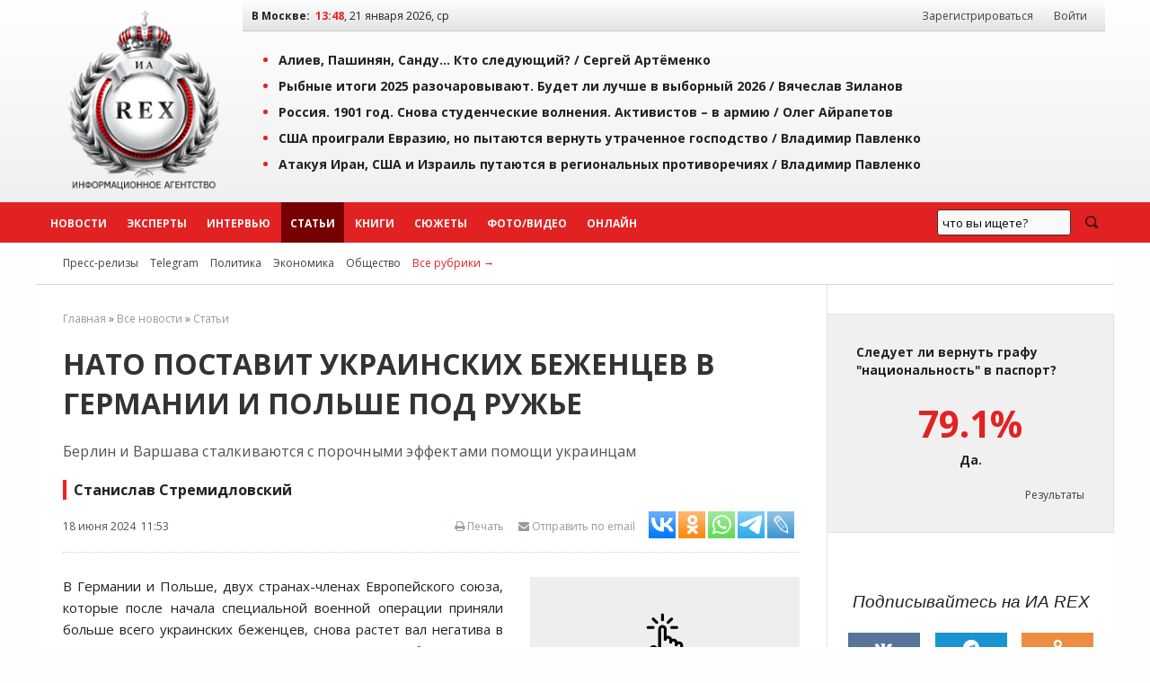

--- FILE ---
content_type: application/javascript;charset=utf-8
request_url: https://w.uptolike.com/widgets/v1/version.js?cb=cb__utl_cb_share_17689924916115
body_size: 395
content:
cb__utl_cb_share_17689924916115('1ea92d09c43527572b24fe052f11127b');

--- FILE ---
content_type: application/javascript;charset=utf-8
request_url: https://w.uptolike.com/widgets/v1/widgets-batch.js?params=JTVCJTdCJTIycGlkJTIyJTNBJTIyMTQ2NzczMCUyMiUyQyUyMnVybCUyMiUzQSUyMmh0dHBzJTNBJTJGJTJGaWFyZXgucnUlMkZhcnRpY2xlcyUyRjEzMjkwMS5odG1sJTNGdXRtX3JlZmVycmVyJTNEcmV4JTI2dXRtX3NvdXJjZSUzRHNpZGViYXItZXhwZXJ0cyUyMiU3RCU1RA==&mode=0&callback=callback__utl_cb_share_1768992493669267
body_size: 420
content:
callback__utl_cb_share_1768992493669267([{
    "pid": "1467730",
    "subId": 0,
    "initialCounts": {"fb":0,"tw":0,"tb":0,"ok":0,"vk":0,"ps":0,"gp":0,"mr":0,"lj":0,"li":0,"sp":0,"su":0,"ms":0,"fs":0,"bl":0,"dg":0,"sb":0,"bd":0,"rb":0,"ip":0,"ev":0,"bm":0,"em":0,"pr":0,"vd":0,"dl":0,"pn":0,"my":0,"ln":0,"in":0,"yt":0,"rss":0,"oi":0,"fk":0,"fm":0,"li":0,"sc":0,"st":0,"vm":0,"wm":0,"4s":0,"gg":0,"dd":0,"ya":0,"gt":0,"wh":0,"4t":0,"ul":0,"vb":0,"tm":0},
    "forceUpdate": ["fb","ok","vk","ps","gp","mr","my"],
    "extMet": false,
    "url": "https%3A%2F%2Fiarex.ru%2Farticles%2F132901.html%3Futm_referrer%3Drex%26utm_source%3Dsidebar-experts",
    "urlWithToken": "https%3A%2F%2Fiarex.ru%2Farticles%2F132901.html%3Futm_referrer%3Drex%26utm_source%3Dsidebar-experts%26_utl_t%3DXX",
    "intScr" : false,
    "intId" : 0,
    "exclExt": false
}
])